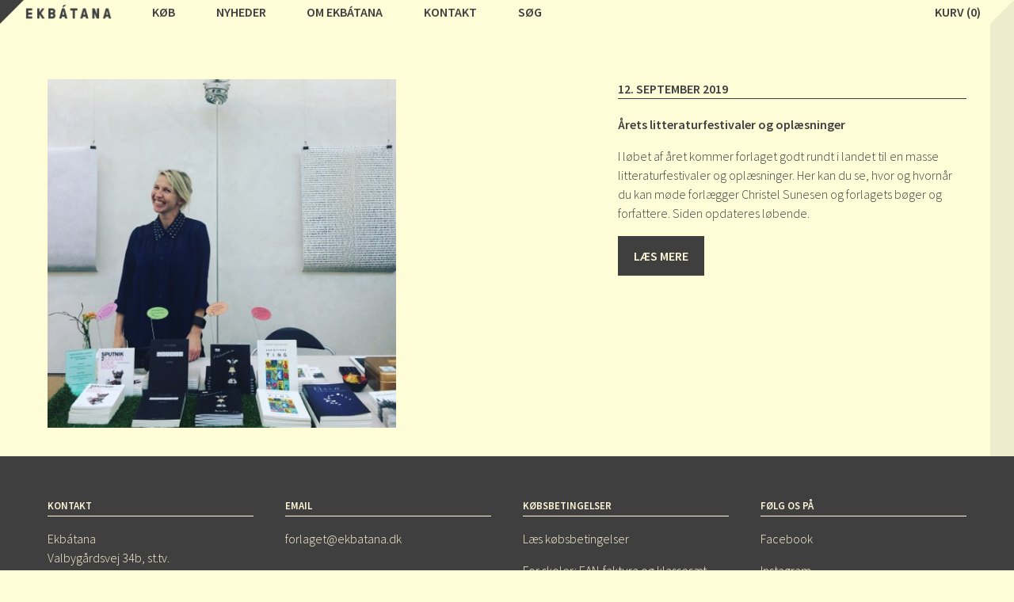

--- FILE ---
content_type: text/html; charset=UTF-8
request_url: https://ekbatana.dk/tag/vesterbro-bogfest/
body_size: 12655
content:
<!DOCTYPE html>
<html lang="da" lang="da-DK">
<head>
<meta http-equiv="Content-Type" content="text/html; charset=UTF-8">
<title>vesterbro bogfest Arkiv - Forlaget Ekbátana</title>
<!-- meta -->
<meta name="description" content="Forlaget Ekbátana">
<meta name="keywords" lang="en" content="Indsæt kommaseparerede keywords." >
<meta name="copyright" content="© Forlaget Ekbátana">
<meta name="author" content="Forlaget Ekbátana">
<meta name="author-corporate" content="Forlaget Ekbátana">
<meta name="email" content="forlaget@ekbatana.dk">
<meta name="robots" content="index,follow">
<meta name="revisit-after" content="14 days">
<!-- open graph -->
<!-- -->
<!-- -->
<!-- favicon  -->
<link rel="shortcut icon" href="https://ekbatana.dk/website/wp-content/themes/ekbatana-1.0/assets/images/favicon.ico">
<!-- phone -->
<meta name="format-detection" content="telephone=no">
<meta name="viewport" content="width=device-width, initial-scale=1, maximum-scale=1, user-scalable=no">
<!-- html5shiv -->
<!--[if lt IE 9]>
<script src="assets/js/html5shiv.js"></script>
<![endif]-->
<!-- wp_head() -->
<meta name='robots' content='index, follow, max-image-preview:large, max-snippet:-1, max-video-preview:-1' />

	<!-- This site is optimized with the Yoast SEO plugin v19.11 - https://yoast.com/wordpress/plugins/seo/ -->
	<link rel="canonical" href="https://ekbatana.dk/tag/vesterbro-bogfest/" />
	<meta property="og:locale" content="da_DK" />
	<meta property="og:type" content="article" />
	<meta property="og:title" content="vesterbro bogfest Arkiv - Forlaget Ekbátana" />
	<meta property="og:url" content="https://ekbatana.dk/tag/vesterbro-bogfest/" />
	<meta property="og:site_name" content="Forlaget Ekbátana" />
	<meta name="twitter:card" content="summary_large_image" />
	<script type="application/ld+json" class="yoast-schema-graph">{"@context":"https://schema.org","@graph":[{"@type":"CollectionPage","@id":"https://ekbatana.dk/tag/vesterbro-bogfest/","url":"https://ekbatana.dk/tag/vesterbro-bogfest/","name":"vesterbro bogfest Arkiv - Forlaget Ekbátana","isPartOf":{"@id":"https://ekbatana.dk/#website"},"primaryImageOfPage":{"@id":"https://ekbatana.dk/tag/vesterbro-bogfest/#primaryimage"},"image":{"@id":"https://ekbatana.dk/tag/vesterbro-bogfest/#primaryimage"},"thumbnailUrl":"https://ekbatana.dk/website/wp-content/uploads/2017/10/Christel-Sunesen-Ordet-er-l--s.jpg","breadcrumb":{"@id":"https://ekbatana.dk/tag/vesterbro-bogfest/#breadcrumb"},"inLanguage":"da-DK"},{"@type":"ImageObject","inLanguage":"da-DK","@id":"https://ekbatana.dk/tag/vesterbro-bogfest/#primaryimage","url":"https://ekbatana.dk/website/wp-content/uploads/2017/10/Christel-Sunesen-Ordet-er-l--s.jpg","contentUrl":"https://ekbatana.dk/website/wp-content/uploads/2017/10/Christel-Sunesen-Ordet-er-l--s.jpg","width":480,"height":480,"caption":"Ordet er løs, Hillerød"},{"@type":"BreadcrumbList","@id":"https://ekbatana.dk/tag/vesterbro-bogfest/#breadcrumb","itemListElement":[{"@type":"ListItem","position":1,"name":"Hjem","item":"https://ekbatana.dk/"},{"@type":"ListItem","position":2,"name":"vesterbro bogfest"}]},{"@type":"WebSite","@id":"https://ekbatana.dk/#website","url":"https://ekbatana.dk/","name":"Forlaget Ekbátana","description":"","potentialAction":[{"@type":"SearchAction","target":{"@type":"EntryPoint","urlTemplate":"https://ekbatana.dk/?s={search_term_string}"},"query-input":"required name=search_term_string"}],"inLanguage":"da-DK"}]}</script>
	<!-- / Yoast SEO plugin. -->


<link rel='dns-prefetch' href='//ajax.googleapis.com' />
<link rel='dns-prefetch' href='//fonts.googleapis.com' />
<link rel="alternate" type="application/rss+xml" title="Forlaget Ekbátana &raquo; vesterbro bogfest-tag-feed" href="https://ekbatana.dk/tag/vesterbro-bogfest/feed/" />
<style id='wp-img-auto-sizes-contain-inline-css' type='text/css'>
img:is([sizes=auto i],[sizes^="auto," i]){contain-intrinsic-size:3000px 1500px}
/*# sourceURL=wp-img-auto-sizes-contain-inline-css */
</style>
<style id='wp-emoji-styles-inline-css' type='text/css'>

	img.wp-smiley, img.emoji {
		display: inline !important;
		border: none !important;
		box-shadow: none !important;
		height: 1em !important;
		width: 1em !important;
		margin: 0 0.07em !important;
		vertical-align: -0.1em !important;
		background: none !important;
		padding: 0 !important;
	}
/*# sourceURL=wp-emoji-styles-inline-css */
</style>
<style id='wp-block-library-inline-css' type='text/css'>
:root{--wp-block-synced-color:#7a00df;--wp-block-synced-color--rgb:122,0,223;--wp-bound-block-color:var(--wp-block-synced-color);--wp-editor-canvas-background:#ddd;--wp-admin-theme-color:#007cba;--wp-admin-theme-color--rgb:0,124,186;--wp-admin-theme-color-darker-10:#006ba1;--wp-admin-theme-color-darker-10--rgb:0,107,160.5;--wp-admin-theme-color-darker-20:#005a87;--wp-admin-theme-color-darker-20--rgb:0,90,135;--wp-admin-border-width-focus:2px}@media (min-resolution:192dpi){:root{--wp-admin-border-width-focus:1.5px}}.wp-element-button{cursor:pointer}:root .has-very-light-gray-background-color{background-color:#eee}:root .has-very-dark-gray-background-color{background-color:#313131}:root .has-very-light-gray-color{color:#eee}:root .has-very-dark-gray-color{color:#313131}:root .has-vivid-green-cyan-to-vivid-cyan-blue-gradient-background{background:linear-gradient(135deg,#00d084,#0693e3)}:root .has-purple-crush-gradient-background{background:linear-gradient(135deg,#34e2e4,#4721fb 50%,#ab1dfe)}:root .has-hazy-dawn-gradient-background{background:linear-gradient(135deg,#faaca8,#dad0ec)}:root .has-subdued-olive-gradient-background{background:linear-gradient(135deg,#fafae1,#67a671)}:root .has-atomic-cream-gradient-background{background:linear-gradient(135deg,#fdd79a,#004a59)}:root .has-nightshade-gradient-background{background:linear-gradient(135deg,#330968,#31cdcf)}:root .has-midnight-gradient-background{background:linear-gradient(135deg,#020381,#2874fc)}:root{--wp--preset--font-size--normal:16px;--wp--preset--font-size--huge:42px}.has-regular-font-size{font-size:1em}.has-larger-font-size{font-size:2.625em}.has-normal-font-size{font-size:var(--wp--preset--font-size--normal)}.has-huge-font-size{font-size:var(--wp--preset--font-size--huge)}.has-text-align-center{text-align:center}.has-text-align-left{text-align:left}.has-text-align-right{text-align:right}.has-fit-text{white-space:nowrap!important}#end-resizable-editor-section{display:none}.aligncenter{clear:both}.items-justified-left{justify-content:flex-start}.items-justified-center{justify-content:center}.items-justified-right{justify-content:flex-end}.items-justified-space-between{justify-content:space-between}.screen-reader-text{border:0;clip-path:inset(50%);height:1px;margin:-1px;overflow:hidden;padding:0;position:absolute;width:1px;word-wrap:normal!important}.screen-reader-text:focus{background-color:#ddd;clip-path:none;color:#444;display:block;font-size:1em;height:auto;left:5px;line-height:normal;padding:15px 23px 14px;text-decoration:none;top:5px;width:auto;z-index:100000}html :where(.has-border-color){border-style:solid}html :where([style*=border-top-color]){border-top-style:solid}html :where([style*=border-right-color]){border-right-style:solid}html :where([style*=border-bottom-color]){border-bottom-style:solid}html :where([style*=border-left-color]){border-left-style:solid}html :where([style*=border-width]){border-style:solid}html :where([style*=border-top-width]){border-top-style:solid}html :where([style*=border-right-width]){border-right-style:solid}html :where([style*=border-bottom-width]){border-bottom-style:solid}html :where([style*=border-left-width]){border-left-style:solid}html :where(img[class*=wp-image-]){height:auto;max-width:100%}:where(figure){margin:0 0 1em}html :where(.is-position-sticky){--wp-admin--admin-bar--position-offset:var(--wp-admin--admin-bar--height,0px)}@media screen and (max-width:600px){html :where(.is-position-sticky){--wp-admin--admin-bar--position-offset:0px}}

/*# sourceURL=wp-block-library-inline-css */
</style><style id='wp-block-heading-inline-css' type='text/css'>
h1:where(.wp-block-heading).has-background,h2:where(.wp-block-heading).has-background,h3:where(.wp-block-heading).has-background,h4:where(.wp-block-heading).has-background,h5:where(.wp-block-heading).has-background,h6:where(.wp-block-heading).has-background{padding:1.25em 2.375em}h1.has-text-align-left[style*=writing-mode]:where([style*=vertical-lr]),h1.has-text-align-right[style*=writing-mode]:where([style*=vertical-rl]),h2.has-text-align-left[style*=writing-mode]:where([style*=vertical-lr]),h2.has-text-align-right[style*=writing-mode]:where([style*=vertical-rl]),h3.has-text-align-left[style*=writing-mode]:where([style*=vertical-lr]),h3.has-text-align-right[style*=writing-mode]:where([style*=vertical-rl]),h4.has-text-align-left[style*=writing-mode]:where([style*=vertical-lr]),h4.has-text-align-right[style*=writing-mode]:where([style*=vertical-rl]),h5.has-text-align-left[style*=writing-mode]:where([style*=vertical-lr]),h5.has-text-align-right[style*=writing-mode]:where([style*=vertical-rl]),h6.has-text-align-left[style*=writing-mode]:where([style*=vertical-lr]),h6.has-text-align-right[style*=writing-mode]:where([style*=vertical-rl]){rotate:180deg}
/*# sourceURL=https://ekbatana.dk/website/wp-includes/blocks/heading/style.min.css */
</style>
<style id='wp-block-paragraph-inline-css' type='text/css'>
.is-small-text{font-size:.875em}.is-regular-text{font-size:1em}.is-large-text{font-size:2.25em}.is-larger-text{font-size:3em}.has-drop-cap:not(:focus):first-letter{float:left;font-size:8.4em;font-style:normal;font-weight:100;line-height:.68;margin:.05em .1em 0 0;text-transform:uppercase}body.rtl .has-drop-cap:not(:focus):first-letter{float:none;margin-left:.1em}p.has-drop-cap.has-background{overflow:hidden}:root :where(p.has-background){padding:1.25em 2.375em}:where(p.has-text-color:not(.has-link-color)) a{color:inherit}p.has-text-align-left[style*="writing-mode:vertical-lr"],p.has-text-align-right[style*="writing-mode:vertical-rl"]{rotate:180deg}
/*# sourceURL=https://ekbatana.dk/website/wp-includes/blocks/paragraph/style.min.css */
</style>
<link rel='stylesheet' id='wc-blocks-style-css' href='https://ekbatana.dk/website/wp-content/plugins/woocommerce/assets/client/blocks/wc-blocks.css?ver=wc-9.4.4' type='text/css' media='all' />
<style id='global-styles-inline-css' type='text/css'>
:root{--wp--preset--aspect-ratio--square: 1;--wp--preset--aspect-ratio--4-3: 4/3;--wp--preset--aspect-ratio--3-4: 3/4;--wp--preset--aspect-ratio--3-2: 3/2;--wp--preset--aspect-ratio--2-3: 2/3;--wp--preset--aspect-ratio--16-9: 16/9;--wp--preset--aspect-ratio--9-16: 9/16;--wp--preset--color--black: #000000;--wp--preset--color--cyan-bluish-gray: #abb8c3;--wp--preset--color--white: #ffffff;--wp--preset--color--pale-pink: #f78da7;--wp--preset--color--vivid-red: #cf2e2e;--wp--preset--color--luminous-vivid-orange: #ff6900;--wp--preset--color--luminous-vivid-amber: #fcb900;--wp--preset--color--light-green-cyan: #7bdcb5;--wp--preset--color--vivid-green-cyan: #00d084;--wp--preset--color--pale-cyan-blue: #8ed1fc;--wp--preset--color--vivid-cyan-blue: #0693e3;--wp--preset--color--vivid-purple: #9b51e0;--wp--preset--gradient--vivid-cyan-blue-to-vivid-purple: linear-gradient(135deg,rgb(6,147,227) 0%,rgb(155,81,224) 100%);--wp--preset--gradient--light-green-cyan-to-vivid-green-cyan: linear-gradient(135deg,rgb(122,220,180) 0%,rgb(0,208,130) 100%);--wp--preset--gradient--luminous-vivid-amber-to-luminous-vivid-orange: linear-gradient(135deg,rgb(252,185,0) 0%,rgb(255,105,0) 100%);--wp--preset--gradient--luminous-vivid-orange-to-vivid-red: linear-gradient(135deg,rgb(255,105,0) 0%,rgb(207,46,46) 100%);--wp--preset--gradient--very-light-gray-to-cyan-bluish-gray: linear-gradient(135deg,rgb(238,238,238) 0%,rgb(169,184,195) 100%);--wp--preset--gradient--cool-to-warm-spectrum: linear-gradient(135deg,rgb(74,234,220) 0%,rgb(151,120,209) 20%,rgb(207,42,186) 40%,rgb(238,44,130) 60%,rgb(251,105,98) 80%,rgb(254,248,76) 100%);--wp--preset--gradient--blush-light-purple: linear-gradient(135deg,rgb(255,206,236) 0%,rgb(152,150,240) 100%);--wp--preset--gradient--blush-bordeaux: linear-gradient(135deg,rgb(254,205,165) 0%,rgb(254,45,45) 50%,rgb(107,0,62) 100%);--wp--preset--gradient--luminous-dusk: linear-gradient(135deg,rgb(255,203,112) 0%,rgb(199,81,192) 50%,rgb(65,88,208) 100%);--wp--preset--gradient--pale-ocean: linear-gradient(135deg,rgb(255,245,203) 0%,rgb(182,227,212) 50%,rgb(51,167,181) 100%);--wp--preset--gradient--electric-grass: linear-gradient(135deg,rgb(202,248,128) 0%,rgb(113,206,126) 100%);--wp--preset--gradient--midnight: linear-gradient(135deg,rgb(2,3,129) 0%,rgb(40,116,252) 100%);--wp--preset--font-size--small: 13px;--wp--preset--font-size--medium: 20px;--wp--preset--font-size--large: 36px;--wp--preset--font-size--x-large: 42px;--wp--preset--font-family--inter: "Inter", sans-serif;--wp--preset--font-family--cardo: Cardo;--wp--preset--spacing--20: 0.44rem;--wp--preset--spacing--30: 0.67rem;--wp--preset--spacing--40: 1rem;--wp--preset--spacing--50: 1.5rem;--wp--preset--spacing--60: 2.25rem;--wp--preset--spacing--70: 3.38rem;--wp--preset--spacing--80: 5.06rem;--wp--preset--shadow--natural: 6px 6px 9px rgba(0, 0, 0, 0.2);--wp--preset--shadow--deep: 12px 12px 50px rgba(0, 0, 0, 0.4);--wp--preset--shadow--sharp: 6px 6px 0px rgba(0, 0, 0, 0.2);--wp--preset--shadow--outlined: 6px 6px 0px -3px rgb(255, 255, 255), 6px 6px rgb(0, 0, 0);--wp--preset--shadow--crisp: 6px 6px 0px rgb(0, 0, 0);}:where(.is-layout-flex){gap: 0.5em;}:where(.is-layout-grid){gap: 0.5em;}body .is-layout-flex{display: flex;}.is-layout-flex{flex-wrap: wrap;align-items: center;}.is-layout-flex > :is(*, div){margin: 0;}body .is-layout-grid{display: grid;}.is-layout-grid > :is(*, div){margin: 0;}:where(.wp-block-columns.is-layout-flex){gap: 2em;}:where(.wp-block-columns.is-layout-grid){gap: 2em;}:where(.wp-block-post-template.is-layout-flex){gap: 1.25em;}:where(.wp-block-post-template.is-layout-grid){gap: 1.25em;}.has-black-color{color: var(--wp--preset--color--black) !important;}.has-cyan-bluish-gray-color{color: var(--wp--preset--color--cyan-bluish-gray) !important;}.has-white-color{color: var(--wp--preset--color--white) !important;}.has-pale-pink-color{color: var(--wp--preset--color--pale-pink) !important;}.has-vivid-red-color{color: var(--wp--preset--color--vivid-red) !important;}.has-luminous-vivid-orange-color{color: var(--wp--preset--color--luminous-vivid-orange) !important;}.has-luminous-vivid-amber-color{color: var(--wp--preset--color--luminous-vivid-amber) !important;}.has-light-green-cyan-color{color: var(--wp--preset--color--light-green-cyan) !important;}.has-vivid-green-cyan-color{color: var(--wp--preset--color--vivid-green-cyan) !important;}.has-pale-cyan-blue-color{color: var(--wp--preset--color--pale-cyan-blue) !important;}.has-vivid-cyan-blue-color{color: var(--wp--preset--color--vivid-cyan-blue) !important;}.has-vivid-purple-color{color: var(--wp--preset--color--vivid-purple) !important;}.has-black-background-color{background-color: var(--wp--preset--color--black) !important;}.has-cyan-bluish-gray-background-color{background-color: var(--wp--preset--color--cyan-bluish-gray) !important;}.has-white-background-color{background-color: var(--wp--preset--color--white) !important;}.has-pale-pink-background-color{background-color: var(--wp--preset--color--pale-pink) !important;}.has-vivid-red-background-color{background-color: var(--wp--preset--color--vivid-red) !important;}.has-luminous-vivid-orange-background-color{background-color: var(--wp--preset--color--luminous-vivid-orange) !important;}.has-luminous-vivid-amber-background-color{background-color: var(--wp--preset--color--luminous-vivid-amber) !important;}.has-light-green-cyan-background-color{background-color: var(--wp--preset--color--light-green-cyan) !important;}.has-vivid-green-cyan-background-color{background-color: var(--wp--preset--color--vivid-green-cyan) !important;}.has-pale-cyan-blue-background-color{background-color: var(--wp--preset--color--pale-cyan-blue) !important;}.has-vivid-cyan-blue-background-color{background-color: var(--wp--preset--color--vivid-cyan-blue) !important;}.has-vivid-purple-background-color{background-color: var(--wp--preset--color--vivid-purple) !important;}.has-black-border-color{border-color: var(--wp--preset--color--black) !important;}.has-cyan-bluish-gray-border-color{border-color: var(--wp--preset--color--cyan-bluish-gray) !important;}.has-white-border-color{border-color: var(--wp--preset--color--white) !important;}.has-pale-pink-border-color{border-color: var(--wp--preset--color--pale-pink) !important;}.has-vivid-red-border-color{border-color: var(--wp--preset--color--vivid-red) !important;}.has-luminous-vivid-orange-border-color{border-color: var(--wp--preset--color--luminous-vivid-orange) !important;}.has-luminous-vivid-amber-border-color{border-color: var(--wp--preset--color--luminous-vivid-amber) !important;}.has-light-green-cyan-border-color{border-color: var(--wp--preset--color--light-green-cyan) !important;}.has-vivid-green-cyan-border-color{border-color: var(--wp--preset--color--vivid-green-cyan) !important;}.has-pale-cyan-blue-border-color{border-color: var(--wp--preset--color--pale-cyan-blue) !important;}.has-vivid-cyan-blue-border-color{border-color: var(--wp--preset--color--vivid-cyan-blue) !important;}.has-vivid-purple-border-color{border-color: var(--wp--preset--color--vivid-purple) !important;}.has-vivid-cyan-blue-to-vivid-purple-gradient-background{background: var(--wp--preset--gradient--vivid-cyan-blue-to-vivid-purple) !important;}.has-light-green-cyan-to-vivid-green-cyan-gradient-background{background: var(--wp--preset--gradient--light-green-cyan-to-vivid-green-cyan) !important;}.has-luminous-vivid-amber-to-luminous-vivid-orange-gradient-background{background: var(--wp--preset--gradient--luminous-vivid-amber-to-luminous-vivid-orange) !important;}.has-luminous-vivid-orange-to-vivid-red-gradient-background{background: var(--wp--preset--gradient--luminous-vivid-orange-to-vivid-red) !important;}.has-very-light-gray-to-cyan-bluish-gray-gradient-background{background: var(--wp--preset--gradient--very-light-gray-to-cyan-bluish-gray) !important;}.has-cool-to-warm-spectrum-gradient-background{background: var(--wp--preset--gradient--cool-to-warm-spectrum) !important;}.has-blush-light-purple-gradient-background{background: var(--wp--preset--gradient--blush-light-purple) !important;}.has-blush-bordeaux-gradient-background{background: var(--wp--preset--gradient--blush-bordeaux) !important;}.has-luminous-dusk-gradient-background{background: var(--wp--preset--gradient--luminous-dusk) !important;}.has-pale-ocean-gradient-background{background: var(--wp--preset--gradient--pale-ocean) !important;}.has-electric-grass-gradient-background{background: var(--wp--preset--gradient--electric-grass) !important;}.has-midnight-gradient-background{background: var(--wp--preset--gradient--midnight) !important;}.has-small-font-size{font-size: var(--wp--preset--font-size--small) !important;}.has-medium-font-size{font-size: var(--wp--preset--font-size--medium) !important;}.has-large-font-size{font-size: var(--wp--preset--font-size--large) !important;}.has-x-large-font-size{font-size: var(--wp--preset--font-size--x-large) !important;}
/*# sourceURL=global-styles-inline-css */
</style>

<style id='classic-theme-styles-inline-css' type='text/css'>
/*! This file is auto-generated */
.wp-block-button__link{color:#fff;background-color:#32373c;border-radius:9999px;box-shadow:none;text-decoration:none;padding:calc(.667em + 2px) calc(1.333em + 2px);font-size:1.125em}.wp-block-file__button{background:#32373c;color:#fff;text-decoration:none}
/*# sourceURL=/wp-includes/css/classic-themes.min.css */
</style>
<link rel='stylesheet' id='simple-banner-style-css' href='https://ekbatana.dk/website/wp-content/plugins/simple-banner/simple-banner.css?ver=2.17.3' type='text/css' media='all' />
<link rel='stylesheet' id='woocommerce-layout-css' href='https://ekbatana.dk/website/wp-content/plugins/woocommerce/assets/css/woocommerce-layout.css?ver=9.4.4' type='text/css' media='all' />
<link rel='stylesheet' id='woocommerce-smallscreen-css' href='https://ekbatana.dk/website/wp-content/plugins/woocommerce/assets/css/woocommerce-smallscreen.css?ver=9.4.4' type='text/css' media='only screen and (max-width: 768px)' />
<link rel='stylesheet' id='woocommerce-general-css' href='https://ekbatana.dk/website/wp-content/plugins/woocommerce/assets/css/woocommerce.css?ver=9.4.4' type='text/css' media='all' />
<style id='woocommerce-inline-inline-css' type='text/css'>
.woocommerce form .form-row .required { visibility: visible; }
/*# sourceURL=woocommerce-inline-inline-css */
</style>
<link rel='stylesheet' id='wc_onpay_style-css' href='https://ekbatana.dk/website/wp-content/plugins/onpay-io-for-woocommerce/assets/css/front.css?ver=6.9' type='text/css' media='all' />
<link rel='stylesheet' id='dashicons-css' href='https://ekbatana.dk/website/wp-includes/css/dashicons.min.css?ver=6.9' type='text/css' media='all' />
<link rel='stylesheet' id='yaydp-frontend-sale-tag-css' href='https://ekbatana.dk/website/wp-content/plugins/yaypricing/assets/css/sale-tag.css?ver=3.0' type='text/css' media='all' />
<link rel='stylesheet' id='yaydp-frontend-tooltip-css' href='https://ekbatana.dk/website/wp-content/plugins/yaypricing/assets/css/tooltip.css?ver=3.0' type='text/css' media='all' />
<link rel='stylesheet' id='yaydp-frontend-index-css' href='https://ekbatana.dk/website/wp-content/plugins/yaypricing/assets/css/index.css?ver=3.0' type='text/css' media='all' />
<link rel='stylesheet' id='googleFonts-css' href='https://fonts.googleapis.com/css?family=Source+Sans+Pro%3A600%2C300&#038;ver=6.9' type='text/css' media='all' />
<link rel='stylesheet' id='theme-style-css' href='https://ekbatana.dk/website/wp-content/themes/ekbatana-1.0/style.css?ver=6.9' type='text/css' media='all' />
<link rel='stylesheet' id='normalize-css' href='https://ekbatana.dk/website/wp-content/themes/ekbatana-1.0/assets/css/normalize.css?ver=6.9' type='text/css' media='all' />
<link rel='stylesheet' id='ingrid-css' href='https://ekbatana.dk/website/wp-content/themes/ekbatana-1.0/assets/css/ingrids.css?ver=6.9' type='text/css' media='all' />
<script type="text/javascript" src="https://ajax.googleapis.com/ajax/libs/jquery/1.10.1/jquery.min.js?ver=1.10.1" id="jquery-js"></script>
<script type="text/javascript" id="simple-banner-script-js-before">
/* <![CDATA[ */
const simpleBannerScriptParams = {"version":"2.17.3","hide_simple_banner":"yes","simple_banner_prepend_element":"body","simple_banner_position":"","header_margin":"","header_padding":"","simple_banner_z_index":"","simple_banner_text":"\ud83c\udf8425% juletilbud t.o.m. 12. december\ud83c\udf84 G\u00e6lder alle ikke-nedsatte b\u00f8ger.","pro_version_enabled":"","disabled_on_current_page":false,"debug_mode":"","id":1495,"disabled_pages_array":[],"is_current_page_a_post":true,"disabled_on_posts":"","simple_banner_disabled_page_paths":"","simple_banner_font_size":"","simple_banner_color":"#050e15","simple_banner_text_color":"","simple_banner_link_color":"","simple_banner_close_color":"","simple_banner_custom_css":"","simple_banner_scrolling_custom_css":"","simple_banner_text_custom_css":"","simple_banner_button_css":"","site_custom_css":"","keep_site_custom_css":"","site_custom_js":"","keep_site_custom_js":"","wp_body_open_enabled":"","wp_body_open":true,"close_button_enabled":"","close_button_expiration":"","close_button_cookie_set":false,"current_date":{"date":"2026-01-17 07:06:16.996756","timezone_type":3,"timezone":"UTC"},"start_date":{"date":"2026-01-17 07:06:16.996759","timezone_type":3,"timezone":"UTC"},"end_date":{"date":"2026-01-17 07:06:16.996761","timezone_type":3,"timezone":"UTC"},"simple_banner_start_after_date":"","simple_banner_remove_after_date":"","simple_banner_insert_inside_element":""}
//# sourceURL=simple-banner-script-js-before
/* ]]> */
</script>
<script type="text/javascript" src="https://ekbatana.dk/website/wp-content/plugins/simple-banner/simple-banner.js?ver=2.17.3" id="simple-banner-script-js"></script>
<script type="text/javascript" id="sfpp-fb-root-js-extra">
/* <![CDATA[ */
var sfpp_script_vars = {"language":"da_DK","appId":"1060557227360322"};
//# sourceURL=sfpp-fb-root-js-extra
/* ]]> */
</script>
<script type="text/javascript" async="async" src="https://ekbatana.dk/website/wp-content/plugins/simple-facebook-twitter-widget/js/simple-facebook-page-root.js?ver=1.7.0" id="sfpp-fb-root-js"></script>
<script type="text/javascript" src="https://ekbatana.dk/website/wp-content/plugins/woocommerce/assets/js/jquery-blockui/jquery.blockUI.min.js?ver=2.7.0-wc.9.4.4" id="jquery-blockui-js" defer="defer" data-wp-strategy="defer"></script>
<script type="text/javascript" id="wc-add-to-cart-js-extra">
/* <![CDATA[ */
var wc_add_to_cart_params = {"ajax_url":"/website/wp-admin/admin-ajax.php","wc_ajax_url":"/?wc-ajax=%%endpoint%%","i18n_view_cart":"Se kurv","cart_url":"https://ekbatana.dk/kurv/","is_cart":"","cart_redirect_after_add":"no"};
//# sourceURL=wc-add-to-cart-js-extra
/* ]]> */
</script>
<script type="text/javascript" src="https://ekbatana.dk/website/wp-content/plugins/woocommerce/assets/js/frontend/add-to-cart.min.js?ver=9.4.4" id="wc-add-to-cart-js" defer="defer" data-wp-strategy="defer"></script>
<script type="text/javascript" src="https://ekbatana.dk/website/wp-content/plugins/woocommerce/assets/js/js-cookie/js.cookie.min.js?ver=2.1.4-wc.9.4.4" id="js-cookie-js" defer="defer" data-wp-strategy="defer"></script>
<script type="text/javascript" id="woocommerce-js-extra">
/* <![CDATA[ */
var woocommerce_params = {"ajax_url":"/website/wp-admin/admin-ajax.php","wc_ajax_url":"/?wc-ajax=%%endpoint%%"};
//# sourceURL=woocommerce-js-extra
/* ]]> */
</script>
<script type="text/javascript" src="https://ekbatana.dk/website/wp-content/plugins/woocommerce/assets/js/frontend/woocommerce.min.js?ver=9.4.4" id="woocommerce-js" defer="defer" data-wp-strategy="defer"></script>
<link rel="https://api.w.org/" href="https://ekbatana.dk/wp-json/" /><link rel="alternate" title="JSON" type="application/json" href="https://ekbatana.dk/wp-json/wp/v2/tags/333" /><link rel="EditURI" type="application/rsd+xml" title="RSD" href="https://ekbatana.dk/website/xmlrpc.php?rsd" />
<meta name="generator" content="WordPress 6.9" />
<meta name="generator" content="WooCommerce 9.4.4" />
<style type="text/css">.simple-banner{display:none;}</style><style type="text/css">.simple-banner{background:#050e15;}</style><style type="text/css">.simple-banner .simple-banner-text{color: #ffffff;}</style><style type="text/css">.simple-banner .simple-banner-text a{color:#f16521;}</style><style type="text/css">.simple-banner{z-index: 99999;}</style><style id="simple-banner-site-custom-css-dummy" type="text/css"></style><script id="simple-banner-site-custom-js-dummy" type="text/javascript"></script><!-- Google site verification - Google for WooCommerce -->
<meta name="google-site-verification" content="3PyKHOOKq2ChA1GlByAtzFOq37VthXSwQs38dZNGQjU" />
	<noscript><style>.woocommerce-product-gallery{ opacity: 1 !important; }</style></noscript>
				<script  type="text/javascript">
				!function(f,b,e,v,n,t,s){if(f.fbq)return;n=f.fbq=function(){n.callMethod?
					n.callMethod.apply(n,arguments):n.queue.push(arguments)};if(!f._fbq)f._fbq=n;
					n.push=n;n.loaded=!0;n.version='2.0';n.queue=[];t=b.createElement(e);t.async=!0;
					t.src=v;s=b.getElementsByTagName(e)[0];s.parentNode.insertBefore(t,s)}(window,
					document,'script','https://connect.facebook.net/en_US/fbevents.js');
			</script>
			<!-- WooCommerce Facebook Integration Begin -->
			<script  type="text/javascript">

				fbq('init', '279040008564039', {}, {
    "agent": "woocommerce-9.4.4-2.0.3"
});

				fbq( 'track', 'PageView', {
    "source": "woocommerce",
    "version": "9.4.4",
    "pluginVersion": "2.0.3"
} );

				document.addEventListener( 'DOMContentLoaded', function() {
					jQuery && jQuery( function( $ ) {
						// insert placeholder for events injected when a product is added to the cart through AJAX
						$( document.body ).append( '<div class=\"wc-facebook-pixel-event-placeholder\"></div>' );
					} );
				}, false );

			</script>
			<!-- WooCommerce Facebook Integration End -->
			<style class='wp-fonts-local' type='text/css'>
@font-face{font-family:Inter;font-style:normal;font-weight:300 900;font-display:fallback;src:url('https://ekbatana.dk/website/wp-content/plugins/woocommerce/assets/fonts/Inter-VariableFont_slnt,wght.woff2') format('woff2');font-stretch:normal;}
@font-face{font-family:Cardo;font-style:normal;font-weight:400;font-display:fallback;src:url('https://ekbatana.dk/website/wp-content/plugins/woocommerce/assets/fonts/cardo_normal_400.woff2') format('woff2');}
</style>
		<style type="text/css" id="wp-custom-css">
			.woocommerce table.shop_table_responsive tr td::before, .woocommerce-page table.shop_table_responsive tr td::before {
    content: attr(data-title) " ";
}

.viabill-table-checkout-via{
	width:100%;
}

.cart-collaterals .shop_table_responsive td{
	text-align:right;
}

		</style>
		
		<!-- Global site tag (gtag.js) - Google Ads: AW-17264516751 - Google for WooCommerce -->
		<script async src="https://www.googletagmanager.com/gtag/js?id=AW-17264516751"></script>
		<script>
			window.dataLayer = window.dataLayer || [];
			function gtag() { dataLayer.push(arguments); }
			gtag( 'consent', 'default', {
				analytics_storage: 'denied',
				ad_storage: 'denied',
				ad_user_data: 'denied',
				ad_personalization: 'denied',
				region: ['AT', 'BE', 'BG', 'HR', 'CY', 'CZ', 'DK', 'EE', 'FI', 'FR', 'DE', 'GR', 'HU', 'IS', 'IE', 'IT', 'LV', 'LI', 'LT', 'LU', 'MT', 'NL', 'NO', 'PL', 'PT', 'RO', 'SK', 'SI', 'ES', 'SE', 'GB', 'CH'],
				wait_for_update: 500,
			} );
			gtag('js', new Date());
			gtag('set', 'developer_id.dOGY3NW', true);
			gtag("config", "AW-17264516751", { "groups": "GLA", "send_page_view": false });		</script>

		</head>

<body class="archive tag tag-vesterbro-bogfest tag-333 wp-theme-ekbatana-10 theme-ekbatana-1.0 woocommerce-no-js">
<div class="header">

<!-- PRODUCT SEARCH -->
<form role="search" method="get" class="woocommerce-product-search" action="https://ekbatana.dk/">
	<label class="screen-reader-text" for="woocommerce-product-search-field-0">Søg efter:</label>
	<input type="search" id="woocommerce-product-search-field-0" class="search-field" placeholder="Søg varer&hellip;" value="" name="s" />
	<button type="submit" value="Søg" class="">Søg</button>
	<input type="hidden" name="post_type" value="product" />
</form>
<!-- END PRODUCT SEARCH -->


	<div class="table">
		<div class="row">
			<div class="cell first"></div>
			<div class="cell middle">
						<article class="menu desktop">
							<ul><li><a href="https://ekbatana.dk"><img src="https://ekbatana.dk/website/wp-content/themes/ekbatana-1.0/assets/images/ekbatana-logo.png"></a></li><li id="menu-item-51" class="menu-item menu-item-type-post_type menu-item-object-page menu-item-has-children menu-item-51"><a href="https://ekbatana.dk/kob/">Køb</a>
<ul class="sub-menu">
	<li id="menu-item-1068" class="menu-item menu-item-type-taxonomy menu-item-object-product_cat menu-item-1068"><a href="https://ekbatana.dk/produkt-kategori/alle_boeger/">Alle bøger</a></li>
	<li id="menu-item-1069" class="menu-item menu-item-type-taxonomy menu-item-object-product_cat menu-item-1069"><a href="https://ekbatana.dk/produkt-kategori/romaner/">Romaner</a></li>
	<li id="menu-item-1071" class="menu-item menu-item-type-taxonomy menu-item-object-product_cat menu-item-1071"><a href="https://ekbatana.dk/produkt-kategori/digte/">Digte</a></li>
	<li id="menu-item-3501" class="menu-item menu-item-type-taxonomy menu-item-object-product_cat menu-item-3501"><a href="https://ekbatana.dk/produkt-kategori/paa-vej/">På vej</a></li>
	<li id="menu-item-3538" class="menu-item menu-item-type-taxonomy menu-item-object-product_cat menu-item-3538"><a href="https://ekbatana.dk/produkt-kategori/alle_boeger/tilbud/">Tilbud</a></li>
	<li id="menu-item-1070" class="menu-item menu-item-type-taxonomy menu-item-object-product_cat menu-item-1070"><a href="https://ekbatana.dk/produkt-kategori/andet/">Andet</a></li>
</ul>
</li>
<li id="menu-item-60" class="menu-item menu-item-type-post_type menu-item-object-page current_page_parent menu-item-60"><a href="https://ekbatana.dk/nyheder/">Nyheder</a></li>
<li id="menu-item-1992" class="menu-item menu-item-type-post_type menu-item-object-page menu-item-1992"><a href="https://ekbatana.dk/ekbatana-manifest/">Om Ekbátana</a></li>
<li id="menu-item-1987" class="menu-item menu-item-type-post_type menu-item-object-page menu-item-1987"><a href="https://ekbatana.dk/kontakt/">Kontakt</a></li>
<li id="menu-item-3245" class="menu-item menu-item-type-custom menu-item-object-custom menu-item-3245"><a href="#" title="search-btn">Søg</a></li>
</ul>						</article>
						<article class="menu mobile toggle-special">
							<ul>
								<li><a href=""><img src="https://ekbatana.dk/website/wp-content/themes/ekbatana-1.0/assets/images/menu-mobile.png">&nbsp;&nbsp;&nbsp;&nbsp;<img src="https://ekbatana.dk/website/wp-content/themes/ekbatana-1.0/assets/images/ekbatana-logo.png"></a></li>
							</ul>
						</article>
												<article class="cart desktop">
							<ul>
								 <li><a href="https://ekbatana.dk/kurv/" title="Gå til kurv">Kurv (0)</a></li>
							</ul>
						</article>
			</div>
			<div class="cell last"></div>
		</div>
	</div>
</div>
<div class="special">
	<div class="table">
		<div class="row">
			<!-- <div class="cell first"></div> -->
			<div class="cell middle">
				<section class="m-grid">
					<div class="grid_field-unit">
						<article class="menu">
							<div class="menu-ekbatana-container"><ul id="menu-ekbatana-1" class="menu"><li><a href="https://ekbatana.dk">Forside</a></li><li class="menu-item menu-item-type-post_type menu-item-object-page menu-item-has-children menu-item-51"><a href="https://ekbatana.dk/kob/">Køb</a>
<ul class="sub-menu">
	<li class="menu-item menu-item-type-taxonomy menu-item-object-product_cat menu-item-1068"><a href="https://ekbatana.dk/produkt-kategori/alle_boeger/">Alle bøger</a></li>
	<li class="menu-item menu-item-type-taxonomy menu-item-object-product_cat menu-item-1069"><a href="https://ekbatana.dk/produkt-kategori/romaner/">Romaner</a></li>
	<li class="menu-item menu-item-type-taxonomy menu-item-object-product_cat menu-item-1071"><a href="https://ekbatana.dk/produkt-kategori/digte/">Digte</a></li>
	<li class="menu-item menu-item-type-taxonomy menu-item-object-product_cat menu-item-3501"><a href="https://ekbatana.dk/produkt-kategori/paa-vej/">På vej</a></li>
	<li class="menu-item menu-item-type-taxonomy menu-item-object-product_cat menu-item-3538"><a href="https://ekbatana.dk/produkt-kategori/alle_boeger/tilbud/">Tilbud</a></li>
	<li class="menu-item menu-item-type-taxonomy menu-item-object-product_cat menu-item-1070"><a href="https://ekbatana.dk/produkt-kategori/andet/">Andet</a></li>
</ul>
</li>
<li class="menu-item menu-item-type-post_type menu-item-object-page current_page_parent menu-item-60"><a href="https://ekbatana.dk/nyheder/">Nyheder</a></li>
<li class="menu-item menu-item-type-post_type menu-item-object-page menu-item-1992"><a href="https://ekbatana.dk/ekbatana-manifest/">Om Ekbátana</a></li>
<li class="menu-item menu-item-type-post_type menu-item-object-page menu-item-1987"><a href="https://ekbatana.dk/kontakt/">Kontakt</a></li>
<li class="menu-item menu-item-type-custom menu-item-object-custom menu-item-3245"><a href="#" title="search-btn">Søg</a></li>
<li><a href="https://ekbatana.dk/kurv/">Kurv (0)</a></li></ul></div>						</article>
					</div>
				</section>
			</div>
			<!-- <div class="cell last"></div> -->
		</div>
	</div>
</div>

<div class="content">
	<div class="table news">
		<div class="row">
			<div class="cell first"></div>
			<div class="cell middle">
				<section class="m-grid m-grid--divide-5 l-grid--divide-5">
					<div class="grid_unit m-grid_unit--span-2 l-grid_unit--span-2">
						<article>
														<div class="image"><a href="https://ekbatana.dk/litteraturfestivaler/" rel="bookmark" title="Permanent Link to Årets litteraturfestivaler og oplæsninger"><img width="480" height="480" src="https://ekbatana.dk/website/wp-content/uploads/2017/10/Christel-Sunesen-Ordet-er-l--s.jpg" class="attachment-full size-full wp-post-image" alt="ordet er løs, litteraturfestivaler" decoding="async" fetchpriority="high" srcset="https://ekbatana.dk/website/wp-content/uploads/2017/10/Christel-Sunesen-Ordet-er-l--s.jpg 480w, https://ekbatana.dk/website/wp-content/uploads/2017/10/Christel-Sunesen-Ordet-er-l--s-100x100.jpg 100w, https://ekbatana.dk/website/wp-content/uploads/2017/10/Christel-Sunesen-Ordet-er-l--s-300x300.jpg 300w, https://ekbatana.dk/website/wp-content/uploads/2017/10/Christel-Sunesen-Ordet-er-l--s-150x150.jpg 150w, https://ekbatana.dk/website/wp-content/uploads/2017/10/Christel-Sunesen-Ordet-er-l--s-400x400.jpg 400w, https://ekbatana.dk/website/wp-content/uploads/2017/10/Christel-Sunesen-Ordet-er-l--s-250x250.jpg 250w" sizes="(max-width: 480px) 100vw, 480px" /></a></div>
													</article>
					</div>
					<div class="grid_unit m-grid_unit--span-3 l-grid_unit--span-2">
						<article>
							<div class="section-header">12. september 2019</div>
							<div class="title"><a href="https://ekbatana.dk/litteraturfestivaler/" rel="bookmark" title="Permanent Link to Årets litteraturfestivaler og oplæsninger">Årets litteraturfestivaler og oplæsninger</a></div>
							<div class="body"><p>I løbet af året kommer forlaget godt rundt i landet til en masse litteraturfestivaler og oplæsninger. Her kan du se, hvor og hvornår du kan møde forlægger Christel Sunesen og forlagets bøger og forfattere. Siden opdateres løbende.</p>
</div>
							<div class="button"><a href="https://ekbatana.dk/litteraturfestivaler/" rel="bookmark" title="Permanent Link to Årets litteraturfestivaler og oplæsninger">Læs mere</a></div>
						</article>
					</div>
				</section>
			</div>
			<div class="cell secondlast"></div>
			<div class="cell last"></div>
		</div>
	</div>
</div>

<div class="content">
    <div class="table news">
        <div class="row">
            <div class="cell first"></div>
            <div class="cell middle">

                <div class="navigation">
                                </div>
            </div>

            <div class="cell secondlast"></div>
            <div class="cell last"></div>
        </div>
    </div>
</div>


 
<!-- <div class="footer-before"> -->
<!-- 	<div class="table"> -->
<!-- 		<div class="row"> -->
<!-- 			<div class="cell first"></div> -->
<!-- 			<div class="cell middle"> -->
<!-- 				<section class="m-grid m-grid--divide-6 l-grid--divide-6"> -->
<!-- 					<div class="grid_unit m-grid_unit--span-5 l-grid_unit--span-5"> -->
<!-- 						<article></article> -->
<!-- 					</div> -->
<!-- 					<div class="grid_unit"> -->
<!-- 						<article></article> -->
<!-- 					</div> -->
<!-- 				</section> -->
<!-- 			</div> -->
<!-- 			<div class="cell last"></div> -->
<!-- 		</div> -->
<!-- 	</div> -->
<!-- </div> -->
<div class="footer">
	<div class="table">
		<div class="row">
			<!-- <div class="cell first"></div> -->
			<div class="cell middle">
				<section class="m-grid m-grid--divide-8 l-grid--divide-8">

					<div class="grid_unit  m-grid_unit--span-4 l-grid_unit--span-2">
                        <aside id="block-10" class="widget widget_block"><h2 class="has-small-font-size wp-block-heading" style="font-style:normal;font-weight:600;text-transform:uppercase">Kontakt</h2></aside><aside id="block-11" class="widget widget_block widget_text"><p></p></aside><aside id="block-3" class="widget widget_block widget_text"><p>Ekbátana<br>Valbygårdsvej 34b, st.tv.<br>2500 Valby</p></aside>					</div>
					<div class="grid_unit m-grid_unit--span-4 l-grid_unit--span-2">
                        <aside id="block-4" class="widget widget_block"><h2 class="has-small-font-size wp-block-heading" style="font-style:normal;font-weight:600;text-transform:uppercase">Email</h2></aside><aside id="block-5" class="widget widget_block widget_text"><p><a href="mailto:forlaget@ekbatana.dk">forlaget@ekbatana.dk</a></p></aside>					</div>
					<div class="grid_unit m-grid_unit--span-4 l-grid_unit--span-2">
                        <aside id="block-7" class="widget widget_block"><h2 class="has-small-font-size wp-block-heading" style="font-style:normal;font-weight:600;text-transform:uppercase">Købsbetingelser</h2></aside><aside id="block-6" class="widget widget_block widget_text"><p><a href="https://ekbatana.dk/website/kobsbetingelser/" data-type="page" data-id="39">Læs købsbetingelser</a></p></aside><aside id="block-15" class="widget widget_block widget_text"><p><a href="https://ekbatana.dk/kontakt/" data-type="link" data-id="https://ekbatana.dk/kontakt/">For skoler: EAN-faktura og klassesæt</a></p></aside>
					</div>
					<div class="grid_unit m-grid_unit--span-4 l-grid_unit--span-2">
                        <aside id="block-8" class="widget widget_block"><h2 class="wp-block-heading has-small-font-size" style="font-style:normal;font-weight:600;text-transform:uppercase">Følg os på</h2></aside><aside id="block-17" class="widget widget_block widget_text"><p><a href="https://www.facebook.com/forlagetekbatana" data-type="link" data-id="https://www.facebook.com/forlagetekbatana" target="_blank" rel="noreferrer noopener">Facebook</a></p></aside><aside id="block-19" class="widget widget_block widget_text"><p><a href="http://www.instagram.com/forlagetekbatana/" data-type="link" data-id="https://www.instagram.com/forlagetekbatana/" target="_blank" rel="noreferrer noopener">Instagram</a></p></aside><aside id="block-12" class="widget widget_block widget_text"><p><a href="http://eepurl.com/i8CF-w" data-type="link" data-id="http://eepurl.com/i8CF-w">Tilmeld nyhedsbrev</a></p></aside>					</div>
				</section>
			</div>
			<!-- <div class="cell last"></div> -->
		</div>
	</div>
</div>
<!-- wp_footer() -->
<script type="speculationrules">
{"prefetch":[{"source":"document","where":{"and":[{"href_matches":"/*"},{"not":{"href_matches":["/website/wp-*.php","/website/wp-admin/*","/website/wp-content/uploads/*","/website/wp-content/*","/website/wp-content/plugins/*","/website/wp-content/themes/ekbatana-1.0/*","/*\\?(.+)"]}},{"not":{"selector_matches":"a[rel~=\"nofollow\"]"}},{"not":{"selector_matches":".no-prefetch, .no-prefetch a"}}]},"eagerness":"conservative"}]}
</script>
<div class="simple-banner simple-banner-text" style="display:none !important"></div><script id="mcjs">!function(c,h,i,m,p){m=c.createElement(h),p=c.getElementsByTagName(h)[0],m.async=1,m.src=i,p.parentNode.insertBefore(m,p)}(document,"script","https://chimpstatic.com/mcjs-connected/js/users/0efbc4eb07d632dd59d86db2e/3a44b051c6bea62483d161704.js");</script>	<script>
	(function(i,s,o,g,r,a,m){i['GoogleAnalyticsObject']=r;i[r]=i[r]||function(){
		(i[r].q=i[r].q||[]).push(arguments)},i[r].l=1*new Date();a=s.createElement(o),
		m=s.getElementsByTagName(o)[0];a.async=1;a.src=g;m.parentNode.insertBefore(a,m)
	})(window,document,'script','//www.google-analytics.com/analytics.js','ga');
	ga('create', 'UA-42097604-1', 'ekbatana.dk');
	ga('send', 'pageview');	
	</script>
			<!-- Facebook Pixel Code -->
			<noscript>
				<img
					height="1"
					width="1"
					style="display:none"
					alt="fbpx"
					src="https://www.facebook.com/tr?id=279040008564039&ev=PageView&noscript=1"
				/>
			</noscript>
			<!-- End Facebook Pixel Code -->
				<script type='text/javascript'>
		(function () {
			var c = document.body.className;
			c = c.replace(/woocommerce-no-js/, 'woocommerce-js');
			document.body.className = c;
		})();
	</script>
	<script type="text/javascript" src="https://ekbatana.dk/website/wp-includes/js/dist/hooks.min.js?ver=dd5603f07f9220ed27f1" id="wp-hooks-js"></script>
<script type="text/javascript" src="https://ekbatana.dk/website/wp-includes/js/dist/i18n.min.js?ver=c26c3dc7bed366793375" id="wp-i18n-js"></script>
<script type="text/javascript" id="wp-i18n-js-after">
/* <![CDATA[ */
wp.i18n.setLocaleData( { 'text direction\u0004ltr': [ 'ltr' ] } );
//# sourceURL=wp-i18n-js-after
/* ]]> */
</script>
<script type="text/javascript" src="https://ekbatana.dk/website/wp-includes/js/dist/vendor/wp-polyfill.min.js?ver=3.15.0" id="wp-polyfill-js"></script>
<script type="text/javascript" src="https://www.googletagmanager.com/gtag/js?id=G-9399WL1QN5" id="google-tag-manager-js" data-wp-strategy="async"></script>
<script type="text/javascript" id="google-tag-manager-js-after">
/* <![CDATA[ */
	window.dataLayer = window.dataLayer || [];
	function gtag(){dataLayer.push(arguments);}
	gtag('js', new Date());
	gtag('config', 'G-9399WL1QN5', { 'send_page_view': false });
//# sourceURL=google-tag-manager-js-after
/* ]]> */
</script>
<script type="text/javascript" id="wc-blocks-google-analytics-js-translations">
/* <![CDATA[ */
( function( domain, translations ) {
	var localeData = translations.locale_data[ domain ] || translations.locale_data.messages;
	localeData[""].domain = domain;
	wp.i18n.setLocaleData( localeData, domain );
} )( "woocommerce", {"translation-revision-date":"2025-11-21 15:40+0000","generator":"Loco https:\/\/localise.biz\/","source":"assets\/client\/blocks\/wc-blocks-google-analytics.js","domain":"woocommerce","locale_data":{"woocommerce":{"":{"domain":"woocommerce","lang":"da_DK","plural-forms":"nplurals=2; plural=n != 1;"},"Shipping Method":["Forsendelsesmetode"]}}} );
//# sourceURL=wc-blocks-google-analytics-js-translations
/* ]]> */
</script>
<script type="text/javascript" src="https://ekbatana.dk/website/wp-content/plugins/woocommerce/assets/client/blocks/wc-blocks-google-analytics.js?ver=ab2bc5637068ca9ae4fd" id="wc-blocks-google-analytics-js"></script>
<script type="text/javascript" id="yaydp-frontend-index-js-extra">
/* <![CDATA[ */
var yaydp_frontend_data = {"nonce":"8f204b99dd","admin_ajax":"https://ekbatana.dk/website/wp-admin/admin-ajax.php","current_page":"other","discount_based_on":"regular_price"};
//# sourceURL=yaydp-frontend-index-js-extra
/* ]]> */
</script>
<script type="text/javascript" src="https://ekbatana.dk/website/wp-content/plugins/yaypricing/assets/js/index.js?ver=3.0" id="yaydp-frontend-index-js"></script>
<script type="text/javascript" id="mailchimp-woocommerce-js-extra">
/* <![CDATA[ */
var mailchimp_public_data = {"site_url":"https://ekbatana.dk/website","ajax_url":"https://ekbatana.dk/website/wp-admin/admin-ajax.php","disable_carts":"","subscribers_only":"","language":"da","allowed_to_set_cookies":"1"};
//# sourceURL=mailchimp-woocommerce-js-extra
/* ]]> */
</script>
<script type="text/javascript" src="https://ekbatana.dk/website/wp-content/plugins/mailchimp-for-woocommerce/public/js/mailchimp-woocommerce-public.min.js?ver=5.1.07" id="mailchimp-woocommerce-js"></script>
<script type="text/javascript" src="https://ekbatana.dk/website/wp-content/themes/ekbatana-1.0/assets/js/menu.js?ver=1.0" id="menu-js"></script>
<script type="text/javascript" src="https://ekbatana.dk/website/wp-content/themes/ekbatana-1.0/assets/js/hilsen_it.js?ver=1.0" id="hilsen_it-js"></script>
<script type="text/javascript" src="https://ekbatana.dk/website/wp-content/plugins/woocommerce/assets/js/sourcebuster/sourcebuster.min.js?ver=9.4.4" id="sourcebuster-js-js"></script>
<script type="text/javascript" id="wc-order-attribution-js-extra">
/* <![CDATA[ */
var wc_order_attribution = {"params":{"lifetime":1.0000000000000000818030539140313095458623138256371021270751953125e-5,"session":30,"base64":false,"ajaxurl":"https://ekbatana.dk/website/wp-admin/admin-ajax.php","prefix":"wc_order_attribution_","allowTracking":true},"fields":{"source_type":"current.typ","referrer":"current_add.rf","utm_campaign":"current.cmp","utm_source":"current.src","utm_medium":"current.mdm","utm_content":"current.cnt","utm_id":"current.id","utm_term":"current.trm","utm_source_platform":"current.plt","utm_creative_format":"current.fmt","utm_marketing_tactic":"current.tct","session_entry":"current_add.ep","session_start_time":"current_add.fd","session_pages":"session.pgs","session_count":"udata.vst","user_agent":"udata.uag"}};
//# sourceURL=wc-order-attribution-js-extra
/* ]]> */
</script>
<script type="text/javascript" src="https://ekbatana.dk/website/wp-content/plugins/woocommerce/assets/js/frontend/order-attribution.min.js?ver=9.4.4" id="wc-order-attribution-js"></script>
<script id="wp-emoji-settings" type="application/json">
{"baseUrl":"https://s.w.org/images/core/emoji/17.0.2/72x72/","ext":".png","svgUrl":"https://s.w.org/images/core/emoji/17.0.2/svg/","svgExt":".svg","source":{"concatemoji":"https://ekbatana.dk/website/wp-includes/js/wp-emoji-release.min.js?ver=6.9"}}
</script>
<script type="module">
/* <![CDATA[ */
/*! This file is auto-generated */
const a=JSON.parse(document.getElementById("wp-emoji-settings").textContent),o=(window._wpemojiSettings=a,"wpEmojiSettingsSupports"),s=["flag","emoji"];function i(e){try{var t={supportTests:e,timestamp:(new Date).valueOf()};sessionStorage.setItem(o,JSON.stringify(t))}catch(e){}}function c(e,t,n){e.clearRect(0,0,e.canvas.width,e.canvas.height),e.fillText(t,0,0);t=new Uint32Array(e.getImageData(0,0,e.canvas.width,e.canvas.height).data);e.clearRect(0,0,e.canvas.width,e.canvas.height),e.fillText(n,0,0);const a=new Uint32Array(e.getImageData(0,0,e.canvas.width,e.canvas.height).data);return t.every((e,t)=>e===a[t])}function p(e,t){e.clearRect(0,0,e.canvas.width,e.canvas.height),e.fillText(t,0,0);var n=e.getImageData(16,16,1,1);for(let e=0;e<n.data.length;e++)if(0!==n.data[e])return!1;return!0}function u(e,t,n,a){switch(t){case"flag":return n(e,"\ud83c\udff3\ufe0f\u200d\u26a7\ufe0f","\ud83c\udff3\ufe0f\u200b\u26a7\ufe0f")?!1:!n(e,"\ud83c\udde8\ud83c\uddf6","\ud83c\udde8\u200b\ud83c\uddf6")&&!n(e,"\ud83c\udff4\udb40\udc67\udb40\udc62\udb40\udc65\udb40\udc6e\udb40\udc67\udb40\udc7f","\ud83c\udff4\u200b\udb40\udc67\u200b\udb40\udc62\u200b\udb40\udc65\u200b\udb40\udc6e\u200b\udb40\udc67\u200b\udb40\udc7f");case"emoji":return!a(e,"\ud83e\u1fac8")}return!1}function f(e,t,n,a){let r;const o=(r="undefined"!=typeof WorkerGlobalScope&&self instanceof WorkerGlobalScope?new OffscreenCanvas(300,150):document.createElement("canvas")).getContext("2d",{willReadFrequently:!0}),s=(o.textBaseline="top",o.font="600 32px Arial",{});return e.forEach(e=>{s[e]=t(o,e,n,a)}),s}function r(e){var t=document.createElement("script");t.src=e,t.defer=!0,document.head.appendChild(t)}a.supports={everything:!0,everythingExceptFlag:!0},new Promise(t=>{let n=function(){try{var e=JSON.parse(sessionStorage.getItem(o));if("object"==typeof e&&"number"==typeof e.timestamp&&(new Date).valueOf()<e.timestamp+604800&&"object"==typeof e.supportTests)return e.supportTests}catch(e){}return null}();if(!n){if("undefined"!=typeof Worker&&"undefined"!=typeof OffscreenCanvas&&"undefined"!=typeof URL&&URL.createObjectURL&&"undefined"!=typeof Blob)try{var e="postMessage("+f.toString()+"("+[JSON.stringify(s),u.toString(),c.toString(),p.toString()].join(",")+"));",a=new Blob([e],{type:"text/javascript"});const r=new Worker(URL.createObjectURL(a),{name:"wpTestEmojiSupports"});return void(r.onmessage=e=>{i(n=e.data),r.terminate(),t(n)})}catch(e){}i(n=f(s,u,c,p))}t(n)}).then(e=>{for(const n in e)a.supports[n]=e[n],a.supports.everything=a.supports.everything&&a.supports[n],"flag"!==n&&(a.supports.everythingExceptFlag=a.supports.everythingExceptFlag&&a.supports[n]);var t;a.supports.everythingExceptFlag=a.supports.everythingExceptFlag&&!a.supports.flag,a.supports.everything||((t=a.source||{}).concatemoji?r(t.concatemoji):t.wpemoji&&t.twemoji&&(r(t.twemoji),r(t.wpemoji)))});
//# sourceURL=https://ekbatana.dk/website/wp-includes/js/wp-emoji-loader.min.js
/* ]]> */
</script>
</body>
</html>


--- FILE ---
content_type: text/css
request_url: https://ekbatana.dk/website/wp-content/plugins/onpay-io-for-woocommerce/assets/css/front.css?ver=6.9
body_size: 874
content:
/**
 * MIT License
 *
 * Copyright (c) 2019 OnPay.io
 *
 * Permission is hereby granted, free of charge, to any person obtaining a copy
 * of this software and associated documentation files (the "Software"), to deal
 * in the Software without restriction, including without limitation the rights
 * to use, copy, modify, merge, publish, distribute, sublicense, and/or sell
 * copies of the Software, and to permit persons to whom the Software is
 * furnished to do so, subject to the following conditions:
 *
 * The above copyright notice and this permission notice shall be included in all
 * copies or substantial portions of the Software.
 *
 * THE SOFTWARE IS PROVIDED "AS IS", WITHOUT WARRANTY OF ANY KIND, EXPRESS OR
 * IMPLIED, INCLUDING BUT NOT LIMITED TO THE WARRANTIES OF MERCHANTABILITY,
 * FITNESS FOR A PARTICULAR PURPOSE AND NONINFRINGEMENT. IN NO EVENT SHALL THE
 * AUTHORS OR COPYRIGHT HOLDERS BE LIABLE FOR ANY CLAIM, DAMAGES OR OTHER
 * LIABILITY, WHETHER IN AN ACTION OF CONTRACT, TORT OR OTHERWISE, ARISING FROM,
 * OUT OF OR IN CONNECTION WITH THE SOFTWARE OR THE USE OR OTHER DEALINGS IN THE
 * SOFTWARE.
 */

#payment .payment_methods .onpay_card_logos {
    display: block;
}

/**
 * Adds styling to card logos when theme does not apply,
 * but is overridden by the default selector '#payment .payment_methods li img'
 * provided by the WooCommerce storefront theme,
 * and is overridden by the default selector '.wc_payment_method > label:first-of-type img'
 * provided by the Wordpress Twenty Twenty-One theme.
 */
 .payment_method_onpay_card img,
 .payment_method_onpay_mobilepay img,
 .payment_method_onpay_viabill img,
 .payment_method_onpay_anyday img,
 .payment_method_onpay_vipps img {
     max-height: 26px;
     max-width: 50px;
 }

 #payment .payment_methods .onpay_card_logos > img {
     float: unset;
     display:inline-block;
     margin: 5px 5px 0 0;
 }


--- FILE ---
content_type: text/css
request_url: https://ekbatana.dk/website/wp-content/themes/ekbatana-1.0/style.css?ver=6.9
body_size: 5992
content:
/*
Theme Name: Ekbatana V1
Theme URI: http://Ekbatana.dk
Author: Tokant & Hilsen IT 
Author URI: http://tokant.com/
Description: Custom the for Ekbatana.
Version: 1.1
License: GNU General Public License v2 or later
License URI: http://www.gnu.org/licenses/gpl-2.0.html
Tags: light, gray, white, flexible-width, custom-menu, editor-style, featured-images, flexible-header, theme-options
Text Domain: tokant
*/

/*
 *
 *
 * Ekbatana CSS — Created by Nicholas Myhring and Marie-Louise Skindballe
 * Edited later 2022 by Peter Palluth (Hilsen IT)
 *
 */



/* Links bliver væk i footeren efter at have været blevet klikket */
.footer a:hover, .footer a:active, .footer a:focus {
  outline: 0;
  color: rgb(254, 247, 216);
}

/* Search */
body:not(.search) .woocommerce-product-search {
	display: none;
}



.woocommerce-product-search .wp-element-button {
display: none;
}
#woocommerce-product-search-field-0 {
	outline: none;
width: 100%;
text-align: center;
border: 1px solid transparent;
background-color: var(--fbc-font-size);
color: var(--fbc-secondary-text);
font-weight: 600;
text-decoration: underline;
	font-size: 2em;
}

.archive .shop .m-grid p {
	color: black;
}

.archive section {
	padding-bottom: 0px!important;
}

.woocommerce nav.woocommerce-pagination {
	margin-bottom: 40px;
}

/* MP3 player */
.album-player .track-title {
	display: none!important; 
}
.tracklist-item-title {
  color: black !important;
}
/* on sale */
.woocommerce img, .woocommerce-page img {
	width: 100%;
}
.woocommerce span.onsale {
	background-color: rgb(64,63,63)!important;
	margin-top: 1em; 
}
/* LATER */
.single-product .woocommerce-product-details__short-description {
	display: none; 
}
/* To small width for title in cart */
.woocommerce-cart-form table .product-name {
  width: 142px !important;
}
/* Se kurv */
.button.wc-forward.wp-element-button {
  padding-top: 0;
}

/* To have the text the same place on archive page */
.shop .image {
  margin-bottom: 10px;
  padding-bottom: 162%;
  display: flex;
  align-items: center;
  height: 0;
  display: block;
}
/* -------------------------------------------------------------------- */
/* general */
/* -------------------------------------------------------------------- */
.blog .news .image img {
  max-width: 400px;
}
/* footer wierd */

.footer .m-grid {
	display: flex!important;
  flex-wrap: wrap;
  justify-content: space-between;
  margin: 10px;
}
/* Cart wierd mobile fix */
.woocommerce table.shop_table_responsive tr td, .woocommerce-page table.shop_table_responsive tr td {
    display: table-cell; 
}

.special {
  padding-left: 30px;
  padding-right: 30px;
}
/* Redesign Hilsen IT */
body {
    background-color: #fffdd8; 
    padding: 0!important; 
}
/* Space for footer */
.woocommerce table.shop_table {
    border-radius: 0px;
}
section {
  padding-bottom: 100px!important;
}

h1, h2 {
    text-transform: uppercase;
    font-weight: 600;
}
.header .cart {
    right: 12px!important;
}
.header .cell.last {
    /* display: none; */ 
}

.footer {
    padding: 30px;
}

.secondlast {
    display: none!important; 
}
.woocommerce-message .button {
  color: #545252 !important;
}
/* Pagination */
.nav-links {
  display: flex;
  justify-content: center;
}
.nav-links .page-numbers {
    text-transform: uppercase;
font-weight: 600;
margin-bottom: 20px; 
padding: 0px 10px 0px 10px; 
border-bottom: 2px solid transparent;
}

.nav-links .current {
border-bottom: 2px solid #545252;
}
.navigation {
    margin-top: 20px; 
}
.content .single .navigation {
    flex-wrap: wrap;
}

.content .single .navigation a {
    width: 100%;  
    border-bottom: 2px solid transparent;
}
.navigation .nav-links a {
   color: #403e3e;
   }
.navigation .current {
    font-weight: 600!important;
}
.navigation a:hover {
  border-bottom: 2px solid #403f3f!important;
}

/* New Footer */ 
.footer h2 {
  text-transform: uppercase;
  font-weight: 600;
  border-bottom: 1px solid #fef7d8;
  margin-bottom: 10px;
}

.footer a {
    color: rgb(254, 247, 216); 
}

/* header */

body .menu-item:hover > ul {
    padding-left: 0;
}
body .header ul li {
    display: inline-block; 
}
.archive .special .m-grid {
     display: block;
     margin-right: 30px;
}


@media only screen and (max-width: 1024px) {

/* body .special { */
/*     font-size: 2.2em; */ 
/* } */
    body .sub-menu {
      position: relative;
      text-align: right;
      display: block;
       width: 100%;
    }
    body .sub-menu li {
       height: 24px; 
    }
}

@media only screen and (max-width: 640px) {
	/* CART REDESIGN */
	.cross-sells {
		display: none;
	}
	.woocommerce-cart-form__cart-item.cart_item td {
    width: 100%;
    width: -moz-available!important;          /* WebKit-based browsers will ignore this. */
    width: -webkit-fill-available!important;  /* Mozilla-based browsers will ignore this. */
    width: fill-available!important;
	}
	.woocommerce-cart .product-quantity .quantity input {
  max-width: 50px!important;
}
	.woocommerce-cart-form__cart-item.cart_item {
	  display: flex !important;
	  flex-wrap: wrap;
	  width: 100%;
		border-bottom: 2px solid; 
	}
    .header .cell.last {
        background-image: none!important; 
    }
    .cell.last {
        width: 20px!important; 
        background-color: #fffdd8!important; 
    }
    .footer .grid_unit {

        width: 100%; 
    }
    .navigation {
        display: flex; 
        justify-content: space-between;
        /* font-size: 1.4em; */ 
    }

    .footer  {
        /* font-size: 2em!important; */
    }
    /* .archive .m-grid::after {
      content: none!important; 
      flex: auto;
    } */
    
}

@media only screen and (min-width: 640px) {
    .header .cell, .footer-before .cell {
      height: 30px!important;
    }
    .cell.first, .cell.last {
        width: 30px!important;
    }
}

/* Woocommerce btn */
.woocommerce #respond input#submit.alt:hover, .woocommerce a.button.alt:hover, .woocommerce button.button.alt:hover, .woocommerce input.button.alt:hover {
    background-color: #545252;
  color: #fef7d8;
}
.woocommerce .woocommerce-error .button, .woocommerce .woocommerce-info .button, .woocommerce .woocommerce-message .button, .woocommerce-page .woocommerce-error .button, .woocommerce-page .woocommerce-info .button, .woocommerce-page .woocommerce-message .button .woocommerce-cart .woocommerce-message, .woocommerce-cart .woocommerce-message {
  background-color: transparent!important;
    padding-left: 26px!important;
}
.woocommerce-message {
    border-top-color: #545252;
  background-color: transparent!important;
  }

.woocommerce-message {
}

.woocommerce-message::before {
  top: 10px;
  left: 1px;
}

.woocommerce #respond input#submit.alt, .woocommerce a.button.alt, .woocommerce button.button.alt, .woocommerce input.button.alt {
  background-color: #545252;
}
.woocommerce #respond input#submit.alt, .woocommerce a.button.alt, .woocommerce button.button.alt, .woocommerce input.button.alt {
  color: #fef7d8;
  background-color: #403f3f;
  font-size: 1em;
  font-weight: 600;
  text-transform: uppercase;
  padding: 15px 20px 15px 20px;
}
.woocommerce #respond input#submit, .woocommerce a.button, .woocommerce button.button, .woocommerce input.button {
  color: #fef7d8;
  background-color: #403f3f;
  font-size: 1em;
  font-weight: 600;
  text-transform: uppercase;
  padding: 15px 20px 15px 20px;
  border-radius: 0;
}    

.home .introduction {
    height: calc( 90vh - 200px)!important;
}
/* Book grids */
.l-grid--divide-7 > .l-grid_unit--span-2 {
  width: 33%!important;
}

.archive .m-grid {
  display: flex;
  flex-wrap: wrap;
  justify-content: space-between;
  margin: 10px; 
}

/* .archive .m-grid:after {
    content: "";
    flex: auto; 
}
*/


@media only screen and (min-width: 1200px) {

    .archive .l-grid--divide-7 > .l-grid_unit--span-2 {
      width: 20%!important;
      /* max-width: 300px; */
    } 
}

@media only screen and (max-width: 800px) {
    .archive .l-grid--divide-7 > .l-grid_unit--span-2 {
      width: 48%!important;
    }
    .grid_unit.l-grid_unit--span-2 {
      max-width: 300px;
    }
}

@media only screen and (max-width: 500px) {
    .archive .l-grid--divide-7 > .l-grid_unit--span-2 {
      width: 97%!important;
    }
}


/* MEDIA PLAYER HILSEN IT */

.sr-boxed p, .sr-boxed {
	color: white!important ;
	font-size: 12px!important;
}

/* TO REMOVE THE DOTS */

.postid-2894 .footer-before {
	display: none;
}

.postid-2894 .footer {
	padding-top: 100px!important;
}

.sonaar_wave_cut {
	background-color: #e36e76!important;
}

.available-now {
	display: none!important;
}

.number {
  color: white !important;
}

#srp_single_player-4c73fab58e:hover {
  color: #fef7d8 !important;
}

.track-title {
  /* display: none; */
}

.iron-audioplayer .playlist .store-list {
  flex: inherit;
  display: inherit;
}

.iron-audioplayer .player .wave {
  opacity: 1 !important;
}

/* MEDIA PLAYER HILSEN IT */

html, body {
	margin:0;
	padding:0;
	/* outline */
	outline:none;
}
body {
	padding:10px;
	font-family: 'Source Sans Pro', sans-serif;
	font-weight:300;
	line-height:24px;
	color:#403f3f;
	/* font-size:7px; */
}
p {
	font-weight:300;
}
img {
	width:100%;
	height:auto;
}
/* -------------------------------------------------------------------- */
/* links */
/* -------------------------------------------------------------------- */
a {
	color:#403e3e;
	outline: 0;
	text-decoration:none;
}
a:hover, a:active, a:focus {
	outline: 0;
	color:#545252;
}
.content .body a {
	border-bottom:1px solid #545252;
}
.content .body a:hover {
	border-bottom:1px solid #403f3f;
}
/* -------------------------------------------------------------------- */
/* mobile vs desktop */
/* -------------------------------------------------------------------- */
.mobile {
	display:block;
}
.desktop {
	display:none;
}
/* -------------------------------------------------------------------- */
/* wrappers (full, 1040px and 1000px) */
/* -------------------------------------------------------------------- */
.full {
	position:relative;
}
.wrapper {
	margin: 0 auto;
	max-width:1040px;
	padding:20px;
}
.outside {
	margin: 0 auto;
	padding: 20px;
	max-width: 1240px;
}
.inside {
	margin: 0 auto;
	padding: 20px;
	max-width: 1240px;
}
/* -------------------------------------------------------------------- */
/* fonts */
/* -------------------------------------------------------------------- */
.quicksand {
	font-family: 'Source Sans Pro', sans-serif;
	font-weight:300;
}
.uppercase {
	text-transform:uppercase;
}
/* -------------------------------------------------------------------- */
/* breaklongurl */
/* -------------------------------------------------------------------- */
article .body a {
	-ms-word-break: break-all;
	word-break: break-all;
	/* Non standard for webkit */
     word-break: break-word;
	-webkit-hyphens: auto;
	-moz-hyphens: auto;
	hyphens: auto;
}
article .body {}
/* -------------------------------------------------------------------- */
/* ghost */
/* -------------------------------------------------------------------- */
.ghost {
	display:none;
}
/* -------------------------------------------------------------------- */
/* max-widths */
/* -------------------------------------------------------------------- */
.maxwidth-50 {
	max-width:50%;
}
.maxwidth-25 {
	max-width:25%;
}
.maxwidth-75 {
	max-width:75%;
}
/* -------------------------------------------------------------------- */
/* table */
/* -------------------------------------------------------------------- */
.table {
	display:table;
	width:100%;
	vertical-align:middle;
}
.row {
	display:table-row;
}
.cell {
	display:table-cell;
}
.cell.first {
	width:40px;
}
.cell.middle {
	vertical-align:middle;
}
.cell.secondlast {
	width:40px;
}
.cell.last {
	width:40px;
}
/* -------------------------------------------------------------------- */
/* special */
/* -------------------------------------------------------------------- */
.special {
	display:none;
	/* font-size:1.2em; */
	font-weight:600;
	text-transform:uppercase;
}
.special .cell.middle {}
.special .cell.last {
	background-color:#edeccd;
}
.special ul {
	padding:0;
}
.special ul li {
	list-style-position:inside;
	list-style-type:none;
}
.special ul li a {
	color:#403f3f;
}
.special ul li a:hover {
	border-bottom:2px solid;
}
/* -------------------------------------------------------------------- */
/* header */
/* -------------------------------------------------------------------- */
.header {
	background-color:#fffdd8;
	/* font-size:1.4em; */
	font-weight:600;
	text-transform:uppercase;
	position:relative;
}
.header .cell {
	height:40px;
}
.header .cell.first {
	background-image:url(assets/images/3d-firstpage-topleft.png);
	background-repeat:no-repeat;
	background-size:cover;
}
.header .cell.middle {
	position:relative;
}
.header .cell.last {
	background-image:url(assets/images/3d-firstpage-topright.png);
	background-repeat:no-repeat;
	background-size:cover;
}
.header ul {
	padding:0;
	margin:0;	
}
.header ul li{
	display:inline;
	list-style-position:inside;
}
.header .menu.desktop ul li.current_page_item a, .special .menu ul li.current_page_item a {
	border-bottom:2px solid;
}
.header .menu.desktop ul li a:hover {
	border-bottom:2px solid;
}
.header .menu ul li {
	margin-right:4%;
}
.header .menu ul li img {
	max-height:20px;
	width:auto;
	vertical-align:text-bottom
}
.header .cart {
	position:absolute;
	right:120px;
	top:50%;
	margin-top:-12px;
}
.header .cart ul {
	text-align:right;
}
/* -------------------------------------------------------------------- */
/* content */
/* -------------------------------------------------------------------- */
.content {
	/* background-color:#fef7d8; */
	/* font-size:1.4em; */
}
.content .cell {}
.content .cell.first {}
.content .cell.last {
	background-color:#edeccd;
}
.content article {}
/* -------------------------------------------------------------------- */
/* introduction */
/* -------------------------------------------------------------------- */
.introduction {
	text-align:center;
}
.introduction .logo {
	max-width:920px;
	margin:0 auto;
	padding:10px 0 10px 0;
}
.introduction .divider {
	max-width:460px;
	margin:0 auto;
}
.introduction .divider hr {
	border: 0;
	height: 1px;
	margin: 0;
	background-color:#403f3f;
}
.introduction .tagline {
	max-width:460px;
	margin:0 auto;
	/* font-size:1.4em; */
	line-height:20px;
}
.introduction .instructions {
	max-width:460px;
	margin:0 auto;
	/* font-size:2.0em; */
}
.introduction .logo, .introduction .divider, .introduction .tagline, .introduction .instructions {
	padding:10px 0 10px 0;
}
/* -------------------------------------------------------------------- */
/* latest-release */
/* -------------------------------------------------------------------- */
.latest-release {
}
.latest-release .image {
	margin-bottom:10px;
}
.latest-release .image a:hover {
	opacity:0.8;
}
.latest-release .section-header {
	text-transform:uppercase;
	font-weight:600;
	border-bottom:1px solid #403f3f;
	margin-bottom:20px;
}
.latest-release .title {
	/* font-size:1.6em; */
	font-weight:600;
}
.latest-release .body {
	/* font-size:1.2em; */
	margin-bottom:20px;
}
.latest-release .button a {
	color:#fef7d8;
	background-color:#403f3f;
	/* font-size:1em; */
	font-weight:600;
	text-transform:uppercase;
	padding:15px 20px 15px 20px;
}
.latest-release .button a:hover {
	background-color:#545252;
}
/* -------------------------------------------------------------------- */
/* contact */
/* -------------------------------------------------------------------- */
.contact {}
.contact article {
	padding-top:40px;
}
.contact .section-header {
	max-width:920px;
	margin:0 auto;
	text-transform:uppercase;
	font-weight:600;
	border-bottom:1px solid #403f3f;
	margin-bottom:40px;
}
.contact .body {
	max-width:920px;
	margin:0 auto;
	/* font-size:1.6em; */
	line-height:30px;
}
.contact .button {
	max-width:920px;
	margin:0 auto;
}
.contact .button a {
	color:#fef7d8;
	background-color:#403f3f;
	/* font-size:1em; */
	font-weight:600;
	text-transform:uppercase;
	padding:15px 20px 15px 20px;
}
.contact .button a:hover {
	background-color:#545252;
}
/* -------------------------------------------------------------------- */
/* about */
/* -------------------------------------------------------------------- */
.about {}
.about article {
	padding-top:40px;
}
.about .section-header {
	text-transform:uppercase;
	font-weight:600;
	border-bottom:1px solid #403f3f;
	margin-bottom:40px;
}
.about .body {
	/* font-size:1.2em; */
}
.about .body.large {
	/* font-size:1.6em; */
	line-height:30px;
}
/* -------------------------------------------------------------------- */
/* projects */
/* -------------------------------------------------------------------- */
.projects {}
.projects article {
	padding-top:40px;
}
.projects .section-header {
	text-transform:uppercase;
	font-weight:600;
	border-bottom:1px solid #403f3f;
	margin-bottom:20px;
}
.projects .title {
	/* font-size:1.6em; */
	font-weight:600;
	margin-bottom:0px;
}
.projects .body {
	/* font-size:1.2em; */
}
/* -------------------------------------------------------------------- */
/* shop */
/* -------------------------------------------------------------------- */
.shop article {
	padding-top:40px;
	padding-bottom:40px;
}
.shop .image {
	margin-bottom:0px;
}
.shop .section-header {
	text-transform:uppercase;
	font-weight:600;
	border-bottom:1px solid #403f3f;
	margin-bottom:20px;
}
.shop .title {
	/* font-size:1.6em; */
	font-weight:600;
	margin-bottom:0px;
}
.shop .body {
	/* font-size:1.2em; */
	margin-bottom:0px;
}
.shop .price {
	/* font-size:1.2em; */
	font-weight:600;
	margin-bottom:30px;
}
.shop .button {}
.shop .button a {
	color:#fef7d8;
	background-color:#403f3f;
	/* font-size:1em; */
	font-weight:600;
	text-transform:uppercase;
	padding:15px 20px 15px 20px;
}
.shop .button a:hover {
	background-color:#545252;
}
/* -------------------------------------------------------------------- */
/* news */
/* -------------------------------------------------------------------- */
.news {}
.news article {
	padding-top:40px;
}
.news .image {
	margin-bottom:-40px;
}
.news .image a:hover {
	opacity:0.8;
}
.news .section-header {
	text-transform:uppercase;
	font-weight:600;
	border-bottom:1px solid #403f3f;
	margin-bottom:10px;
}
.news .title {
	/* font-size:1.6em; */
	font-weight:600;
	margin-bottom:0px;
}
.news .body {
	/* font-size:1.2em; */
	margin-bottom:30px;
}
.news .button {
	margin-bottom:40px;
}
.news .button a {
	color:#fef7d8;
	background-color:#403f3f;
	/* font-size:1em; */
	font-weight:600;
	text-transform:uppercase;
	padding:15px 20px 15px 20px;
}
.news .button a:hover {
	background-color:#545252;
}
/* -------------------------------------------------------------------- */
/* single */
/* -------------------------------------------------------------------- */
.content .single {}
.content .single article {
	padding-top:40px;
}
.content .single .image {
	max-width:640px;
	margin:0 auto;
	margin-bottom:20px;
}
.content .single .section-header {
	max-width:640px;
	margin:0 auto;
	text-transform:uppercase;
	font-weight:600;
	border-bottom:1px solid #403f3f;
	margin-bottom:10px;
}
.content .single .title {
	max-width:640px;
	margin:0 auto;
	/* font-size:1.6em; */
	font-weight:600;
	margin-bottom:10px;
}
.content .single .body {
	max-width:640px;
	margin:0 auto;
	/* font-size:1.2em; */
	margin-bottom:40px;
}
.content .single .navigation {
	max-width:640px;
	margin:0 auto;
	/* font-size:0.8em; */
	font-weight:300;
}
.woocommerce-cart .content .body, .woocommerce-cart .content .section-header {
	max-width: 840px;
}
.content .single .navigation a {
	font-weight:600;
}
.content .single .navigation a:hover {
	border-bottom:2px solid #403f3f;
}
/* -------------------------------------------------------------------- */
/* footer-before */
/* -------------------------------------------------------------------- */
.footer-before {
	background-color:#fef7d8;
}
.footer-before .cell {
	height:40px;
}
.footer-before .cell.first {}
.footer-before .cell.last {
	background-image:url(assets/images/3d-firstpage-bottomright.png);
	background-repeat:no-repeat;
	background-size:cover;
	background-color:#edeccd;
}
/* -------------------------------------------------------------------- */
/* footer */
/* -------------------------------------------------------------------- */
.footer {
	color:#fef7d8;
	background-color:#403f3f;
	/* font-size:1.2em; */
}
.footer article {
	margin-bottom:20px;
}
.footer .section-header {
	text-transform:uppercase;
	font-weight:600;
	border-bottom:1px solid #fef7d8;
	margin-bottom:10px;
}
.footer .body {
}
.footer .body a {
	color:#fef7d8;
}
.footer .body a:hover {
	border-bottom:2px solid #fef7d8;
}
/* -------------------------------------------------------------------- */
/* woocommerce */
/* -------------------------------------------------------------------- */
.woocommerce .body span.amount {
	font-weight:600;
}
.woocommerce .body div.quantity {
	margin-bottom:10px;
}
.woocommerce .body button {
	color:#fef7d8;
	background-color:#403f3f;
	/* font-size:1em; */
	font-weight:600;
	text-transform:uppercase;
	padding:15px 20px 15px 20px;
	border:none;
}
.woocommerce .body button:hover {
	background-color:#545252;
}
.woocommerce-cart .cart_table_item td, .woocommerce-cart .shop_table th {
	padding:20px;
}
.woocommerce-cart .shop_table {
	text-align:left;
}
.woocommerce-cart .button {
	color:#fef7d8;
	background-color:#403f3f;
	/* font-size:1em; */
	font-weight:600;
	text-transform:uppercase;
	padding:15px 20px 15px 20px;
	border:none;
}
.woocommerce-cart .button:hover {
	background-color:#545252;
}
.woocommerce-cart  .cart-collaterals {
	margin-top:60px;
}
.woocommerce-cart  .cart-collaterals th, .woocommerce-cart  .cart-collaterals td {
	padding:10px 20px 10px 0px;
	text-align:left;
}

/* -------------------------------------------------------------------- */
/* cart */
/* -------------------------------------------------------------------- */
.woocommerce-cart table.shop_table {
	background-color:transparent;
	border: 1px solid #747272;
	padding:0;
	margin-bottom:40px;
	/* font-size:0.7em; */
}
.woocommerce-cart table.shop_table th, .woocommerce-cart table.shop_table td {
	padding:2px;
	width:10%;
}
.woocommerce-cart table.shop_table th {
}
.woocommerce-cart table.shop_table td {
	border-top:1px solid #747272;
}
.woocommerce-cart table .product-thumbnail img {
	max-width:100px;
}
.woocommerce-cart .section-body .cart {
    text-align: left;
}
.woocommerce-cart .section-body .product-subtotal, .actions{
	text-align:right;
}
.woocommerce-cart .product-quantity .quantity input{
	max-width:20px;
}
.woocommerce-cart div.cart_totals table {
	background-color:transparent;
	border: 1px solid #747272;
	padding:0;
	display:inline-block;
	margin-bottom:40px;
    text-align: left;
}
.woocommerce-cart div.cart_totals table tr th {
	padding:20px 20px 0px 20px;
}
.woocommerce-cart div.cart_totals table tr.cart-subtotal th, .woocommerce-cart div.cart_totals table tr.cart-subtotal td {
	padding:20px 20px 0px 20px;
}
.woocommerce-cart div.cart_totals table tr.shipping th, .woocommerce-cart div.cart_totals table tr.shipping td {
	padding:10px 20px 20px 20px;
}
.woocommerce-cart div.cart_totals table tr.total th, .woocommerce-cart div.cart_totals table tr.total td {
	padding:20px 20px 20px 20px;
	border-top: 1px solid #333;
}
.woocommerce-cart .woocommerce-message {
	background-color: rgba(248, 244, 127, 1.0);
	padding:10px;
	margin-bottom:40px;
}
.woocommerce-cart .product-remove .remove {
	background-color: #403f3f;
	padding:10px 15px 10px 15px;
	text-decoration:none;
	color:#fffdd8;
}

/* -------------------------------------------------------------------- */
/* checkout */
/* -------------------------------------------------------------------- */
.woocommerce-checkout p#order_review_heading, .woocommerce-checkout p#order_review_delivery_heading {
	margin-top:40px;
}
#customer_details .col-1 p label, #customer_details .col-2 p label {
	float:left;
	width:40%;
	text-align:left;
}
#customer_details .col-1 p input, #customer_details .col-2 p input, #customer_details .col-2 p textarea {
	width:50%;
	text-align:left;
}
#customer_details .col-1 p, #customer_details .col-2 p {
    text-align: left;
	margin:0;
}
p#order_review_billing_heading{
	background-color:transparent;	
	padding:25px 25px 25px 25px;
}
p#billing_country_field{	
	padding:25px 0 15px 0;
}
p#billing_first_name_field,
p#billing_last_name_field,
p#billing_company_field,
p#billing_address_1_field,
p#billing_address_2_field,
p#billing_postcode_field,
p#billing_city_field,
p#billing_state_field,
p#billing_email_field,
p#billing_phone_field{
	padding:0 0 15px 0;
}
#billing_address_2{
	margin-left:40%;
}
p#billing_phone_field{
	background-color:transparent;	
	padding:0px 0 25px 0;
}
p#shiptobilling{
	padding:25px 0 25px 0;
}
p#order_review_delivery_heading{
	background-color:transparent;
	padding:25px 0 25px 0;
}
p#shipping_country_field{
	padding:25px 0 15px 0;
}
p#shipping_first_name_field,
p#shipping_last_name_field,
p#shipping_company_field,
p#shipping_address_1_field,
p#shipping_address_2_field,
p#shipping_postcode_field,
p#shipping_postcode_field,
p#shipping_state_field{	
	padding:0 0 15px 0;
}
p#shipping_city_field{
	background-color:transparent;
	padding:0 0 25px 0;
}
#shipping_address_2{
	margin-left:40%;
}

.woocommerce-checkout div#order_review table.shop_table {
	background-color:transparent;
	border: 1px solid #333;
	padding:0;
	display:inline-block;
	margin-bottom:40px;
    text-align: left;
}
.woocommerce-checkout div#order_review table.shop_table tr th {
}
.woocommerce-checkout div#order_review table.shop_table tr td {
}
.woocommerce-checkout div#order_review table.shop_table tr th.product-name, .woocommerce-checkout div#order_review table.shop_table tr th.product-total {
	padding:15px 25px 15px 25px;
	border-bottom: 1px solid #333;
}
.woocommerce-checkout div#order_review table.shop_table tr.checkout_table_item td.product-name, .woocommerce-checkout div#order_review table.shop_table tr.checkout_table_item td.product-total {
	padding:10px 25px 10px 25px;
}
.woocommerce-checkout div#order_review table.shop_table tr.cart-subtotal th, .woocommerce-checkout div#order_review table.shop_table tr.cart-subtotal td {
	padding:15px 25px 15px 25px;
	border-top: 1px solid #333;
}
.woocommerce-checkout div#order_review table.shop_table tr.shipping th, .woocommerce-checkout div#order_review table.shop_table tr.shipping td {
	padding:15px 25px 15px 25px;
}
.woocommerce-checkout div#order_review table.shop_table tr.total th, .woocommerce-checkout div#order_review table.shop_table tr.total td {
	padding:15px 25px 15px 25px;
	border-top: 1px solid #333;
}
input#place_order {
	color:#fef7d8;
	background-color:#403f3f;
	/* font-size:1em; */
	font-weight:600;
	text-transform:uppercase;
	padding:15px 20px 15px 20px;
	border:none;
}
input#place_order:hover {
	background-color:#545252;
}
#payment img {
	max-width:50px;
	display: inline-block;
    vertical-align: middle;
}
ul.payment_methods {
	margin-bottom:40px;
	padding-left:0;
}
ul.payment_methods li {
	list-style-type:none;
	list-style-position:inside;
}
.woocommerce-checkout p.terms {
	margin-top:20px;
}

/* -------------------------------------------------------------------- */
/* order confirmation */
/* -------------------------------------------------------------------- */
.woocommerce-checkout ul.order_details {
	padding:15px 20px 15px 20px;
	text-decoration:none;
	border:1px solid #333;
	display:inline-block;
}
.woocommerce-checkout table.shop_table {
	background-color:transparent;
	border: 1px solid #333;
	padding:0;
	display:inline-block;
	text-align:left;
}
.woocommerce-checkout table.shop_table th, .woocommerce-checkout table.shop_table td {
	width:50%;
}
.woocommerce-checkout table.shop_table th {
}
.woocommerce-checkout table.shop_table thead th {
	padding:25px;
	border-bottom:1px solid #333;
}
.woocommerce-checkout table.shop_table tfoot th, .woocommerce-checkout table.shop_table tfoot td {
	padding:25px;
	border-top:1px solid #333;
}
.woocommerce-checkout table.shop_table tbody th, .woocommerce-checkout table.shop_table tbody td {
	padding:25px 25px 25px 25px;
}
.woocommerce-checkout table.shop_table td {}
.woocommerce-checkout table .product-thumbnail img {
	max-width:100px;
}
.woocommerce-checkout .section-body .cart {
    text-align: left;
}
.woocommerce-checkout .section-body .product-subtotal, .actions{
	text-align:right;
}
.woocommerce-checkout p.order-details {
	margin-top:40px;
}
.woocommerce-checkout dl.customer_details {
	background-color:transparent;
	border: 1px solid #333;
	padding:0;
	display:inline-block;
	text-align:left;
}

/* INGRID - Breakpoint
 * Above small-sized viewports
-----------------------------------------*/

@media only screen and (min-width: 640px) {
	body {
		/* font-size:9px; */
		padding:15px;
	}
	.mobile {
		display:block;
	}
	.desktop {
		display:none;
	}
	.cell.first {
		width:30px;
	}
	.cell.secondlast {
		width:30px;
	}
	.cell.last {
		width:30px;
	}
	.header .cell, .footer-before .cell {
		height:60px;
	}
	.content article {}
	.introduction .tagline {
		/* font-size:1.8em; */
		line-height:30px;
	}
	.introduction .logo, .introduction .divider, .introduction .tagline, .introduction .instructions {
		padding:15px 0 15px 0;
	}
	.latest-release .image {
		margin-bottom:10px;
	}
	.latest-release .body {
		margin-bottom:20px;
	}
	.contact article {
		padding-top:60px;
	}
	.contact .body {
		/* font-size:1.8em; */
		line-height:40px;
	}
	.about article {
		padding-top:60px;
	}
	.about .body.large {
		/* font-size:1.8em; */
		line-height:40px;
	}
	.projects article {
		padding-top:60px;
	}
	.projects .section-header {
		margin-bottom:20px;
	}
	.shop article {
		padding-top:60px;
	}
	.news article {
		padding-top:60px;
	}
	.news .image {
		margin-bottom:0;
	}
	.content .single article {
		padding-top:60px;
	}
	.woocommerce-cart table.shop_table {
		/* font-size:0.7em; */
	}
	.woocommerce-cart table.shop_table th, .woocommerce-cart table.shop_table td {
		padding:5px;
	}
	.woocommerce-cart .product-quantity .quantity input{
		max-width:30px;
	}
}

/* INGRID - Breakpoint
 * Above medium-sized viewports
-----------------------------------------*/

@media only screen and (min-width: 1024px) {
	body {
		/* font-size:10px; */
		padding:20px;
	}
	.mobile {
		display:none;
	}
	.desktop {
		display:block;
	}
	.cell.first {
		width:120px;
	}
	.cell.secondlast {
		width:120px;
	}
	.cell.last {
		width:120px;
	}
	.special {
		display:none !important;
	}
	.header .cell, .footer-before .cell {
		height:120px;
	}
	.introduction .tagline {
		/* font-size:2.0em; */
		line-height:40px;
	}
	.introduction .logo {
		padding:20px 0 20px 0;
	}
	.introduction .divider {
		padding:30px 0 20px 0;
	}
	.introduction .tagline {
		padding:0;
	}
	.introduction .instructions {
		padding:20px 0 20px 0;
	}
	.latest-release .body {
		margin-bottom:40px;
	}
	.contact article {
		padding-top:0px;
	}
	.contact .body {
		/* font-size:1.9em; */
		line-height:40px;
	}
	.about article {
		padding-top:60px;
	}
	.about .body.large {
		/* font-size:1.9em; */
		line-height:40px;
	}
	.projects article {
		padding-top:60px;
	}
	.projects .section-header {
		margin-bottom:20px;
	}
	.shop article {
		/* padding-top:120px; */
	}
	.shop .image {
		margin-bottom:10px;
	}
	.shop .section-header {
		margin-bottom:20px;
	}
	.news .image {
		margin-bottom:0;
	}
	.news .section-header {
		margin-bottom:20px;
	}
	.news .button {
		margin-bottom:0;
	}
	.news article {
		padding-top:60px;
	}
	.content .single article {
		padding-top:60px;
	}
	.content .single .image {
		margin-bottom:40px;
	}
	.content .single .section-header {
		margin-bottom:20px;
	}
	.woocommerce-cart table.shop_table {
		/* font-size:1.0em; */
	}
	.woocommerce-cart table.shop_table th, .woocommerce-cart table.shop_table td {
		padding:15px;
	}
	.woocommerce-cart .product-quantity .quantity input{
		max-width:100px;
	}
}

/* Christel .page-id-16 */
#customer_details .col-1 p label, #customer_details .col-2 p label{
float: none;
}
.woocommerce .col2-set .col-1, .woocommerce-page .col2-set .col-1 {
float: none;
width: 100%;
}
.woocommerce .col2-set .col-2, .woocommerce-page .col2-set .col-2 {
    float: left;
    width: 100%;
}

#shipping_address_2, #billing_address_2{
margin-left: 0;
}

/* Joachim .product-remove */
.woocommerce-cart .product-remove .remove {
    background-color: #fffdd8;
    padding: 0px 0px 0px 0px;
    text-decoration: none;
    color: #000;
}

.woocommerce a.remove {
    color: #000!important;
}

.woocommerce-cart .button a {
    color: #fef7d8;
}

.woocommerce-cart .button a {
    color: #fef7d8;
}

.woocommerce span.onsale {
    top: auto;
    left: auto;
    min-height: 5em;
    min-width: 5em;
    ding: .202em;
    font-weight: 700;
    position: absolute;
    text-align: center;
    line-height: 5em;
    border-radius: 100%;
    background-color: #77a464;
    color: #fff;
    /* font-size: 1.2em; */
    -webkit-font-smoothing: antialiased;
    margin-left: 1em;
}


.sub-menu
{
    display: none;
    list-style-type:none;
    position: absolute;
    float: right;
    /*background-color: #403f3f;*/
    color: #fef7d8;
}

.sub-menu li {
    list-style-type:none;
    display:block;
    line-height: 35px;
}

.menu-item:hover > ul{
    display:block;
    list-style-type:none;
    padding-left: 11em;
    margin: 0px;
    width: 100%;
}


--- FILE ---
content_type: text/javascript
request_url: https://ekbatana.dk/website/wp-content/themes/ekbatana-1.0/assets/js/hilsen_it.js?ver=1.0
body_size: 283
content:
jQuery(document).ready(function() {
	// To add download to links for downloading mp3-file instead of opening the file on mobile phones
	jQuery(".album-store .store-list a").attr('download', '');
	
	
	let searchField = jQuery(".woocommerce-product-search");
	let navBtn = jQuery(".menu-item-3245");
	if( searchField.is(":visible") ) {
		navBtn.addClass("current_page_item");	
	}
	
navBtn.on("click", function(e) { // show search
  e.preventDefault(); 
	jQuery(this).toggleClass("current_page_item");
	searchField.slideToggle(300);
	jQuery("#woocommerce-product-search-field-0").focus(); // Could be toggle as well, but whatever
});
});
